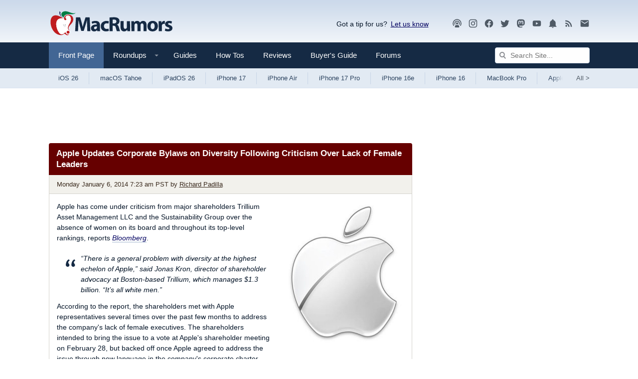

--- FILE ---
content_type: text/html
request_url: https://api.intentiq.com/profiles_engine/ProfilesEngineServlet?at=39&mi=10&dpi=936734067&pt=17&dpn=1&iiqidtype=2&iiqpcid=1238bb2f-e79c-43f1-a153-71218cd76146&iiqpciddate=1768373606461&pcid=dd6ddcbe-f574-4fb5-b1d9-e8d7b4fe52c6&idtype=3&gdpr=0&japs=false&jaesc=0&jafc=0&jaensc=0&jsver=0.33&testGroup=A&source=pbjs&ABTestingConfigurationSource=group&abtg=A&vrref=https%3A%2F%2Fwww.macrumors.com
body_size: 54
content:
{"abPercentage":97,"adt":1,"ct":2,"isOptedOut":false,"data":{"eids":[]},"dbsaved":"false","ls":true,"cttl":86400000,"abTestUuid":"g_31dd8713-ab7c-482a-9c8f-1131aa8c7dfd","tc":9,"sid":-110107928}

--- FILE ---
content_type: text/html; charset=utf-8
request_url: https://www.google.com/recaptcha/api2/aframe
body_size: 266
content:
<!DOCTYPE HTML><html><head><meta http-equiv="content-type" content="text/html; charset=UTF-8"></head><body><script nonce="vNWhq4uoEWUcfhicxqRgRQ">/** Anti-fraud and anti-abuse applications only. See google.com/recaptcha */ try{var clients={'sodar':'https://pagead2.googlesyndication.com/pagead/sodar?'};window.addEventListener("message",function(a){try{if(a.source===window.parent){var b=JSON.parse(a.data);var c=clients[b['id']];if(c){var d=document.createElement('img');d.src=c+b['params']+'&rc='+(localStorage.getItem("rc::a")?sessionStorage.getItem("rc::b"):"");window.document.body.appendChild(d);sessionStorage.setItem("rc::e",parseInt(sessionStorage.getItem("rc::e")||0)+1);localStorage.setItem("rc::h",'1768373612201');}}}catch(b){}});window.parent.postMessage("_grecaptcha_ready", "*");}catch(b){}</script></body></html>

--- FILE ---
content_type: text/plain
request_url: https://rtb.openx.net/openrtbb/prebidjs
body_size: -84
content:
{"id":"174ea8aa-290e-4876-a0df-649184d51a58","nbr":0}

--- FILE ---
content_type: text/plain
request_url: https://rtb.openx.net/openrtbb/prebidjs
body_size: -225
content:
{"id":"30da7fa4-6644-4ab9-8be4-39240ae49dbe","nbr":0}

--- FILE ---
content_type: text/plain; charset=utf-8
request_url: https://ads.adthrive.com/http-api/cv2
body_size: 4008
content:
{"om":["0b0m8l4f","0r6m6t7w","0sm4lr19","1","1029_23hg9z77","1029_36uiem7r","1029_67lvjel9","1029_9m0ajsmk","1029_a3f4g749","1029_eqfoi27l","1029_f0vd88y1","1029_jkh1klfj","1029_mmr7sp5l","1029_pgw8zzf7","1029_tb95u9ny","1029_wnj7sgch","1029_xz9r7goj","10310289136970_462615644","10310289136970_579599725","10310289136970_594352012","11142692","11896988","12010080","12010084","12010088","12123650","12142259","124843_8","124844_19","124848_7","12623900","13mvd7kb","14xoyqyz","1611092","17_24767234","1832l91i","18aeykws","1cmuj15l","1ftzvfyu","1h7yhpl7","1ko1lvdk","1mf0yqqc","1njzsguy","2132:45519358","2132:45615133","2132:45878362","2179:582504820050462835","22012770","222tsaq1","2249:660709405","2249:703676903","2307:0b0m8l4f","2307:1h7yhpl7","2307:2xe5185b","2307:3zp8ouf1","2307:5peetwth","2307:64x7dtvi","2307:794di3me","2307:9and2g02","2307:9nv2s25i","2307:9shvvlwg","2307:9t6gmxuz","2307:be4hm1i2","2307:cuudl2xr","2307:duxvs448","2307:fqeh4hao","2307:ge4000vb","2307:hxxvnqg0","2307:iqte5j1a","2307:j4cahm25","2307:nv5uhf1y","2307:rifj41it","2307:rnd2v82r","2307:tty470r7","2307:u30fsj32","2307:u7p1kjgp","2307:urut9okb","2307:v958nz4c","2307:zxbhetaz","2307:zyycin2s","2409_15064_70_85808977","2409_15064_70_85808987","2409_15064_70_85809016","2409_15064_70_85809046","2409_15064_70_85809052","2409_25495_176_CR52092921","2409_25495_176_CR52092922","2409_25495_176_CR52092954","2409_25495_176_CR52092956","2409_25495_176_CR52092958","2409_25495_176_CR52092959","2409_25495_176_CR52150651","2409_25495_176_CR52153848","2409_25495_176_CR52153849","2409_25495_176_CR52175340","2409_25495_176_CR52178314","2409_25495_176_CR52178315","2409_25495_176_CR52178316","2409_25495_176_CR52186411","2409_25495_176_CR52188001","246638579","24765535","25_53v6aquw","25_b2zbmeym","25_bbcfdfhy","25_bya3istk","25_enbdr8mg","25_eqf2mjdy","25_ib7yj9pz","25_kzrc1n1o","25_utberk8n","25_yk68ytxi","25_ztlksnbe","2676:85807326","2760:176_CR52092920","2760:176_CR52092959","2760:176_CR52150651","2760:176_CR52153849","2760:176_CR52175340","2760:176_CR52178315","2760:176_CR52186411","2760:176_CR52186412","28933536","29414696","29414711","29_605367468","29_696964702","2gglwanz","2hs3v22h","2xe5185b","2y5a5qhb","306_24765483","308_125204_11","31809564","31qdo7ks","3490:CR52092918","3490:CR52092920","3490:CR52092923","3490:CR52092959","3490:CR52175339","3490:CR52175340","3490:CR52178314","3490:CR52178315","3490:CR52178316","3490:CR52186411","34eys5wu","354hf4cf","35k4hcag","3658_142885_T26175646","3658_18008_duxvs448","3658_582283_jwavavoo","3658_94654_T26173286","3658_94654_T26175235","3702_139777_24765456","3702_139777_24765460","3702_139777_24765466","3702_139777_24765481","3702_139777_24765483","3702_139777_24765484","3702_139777_24765531","3702_139777_24765537","3702_139777_24765539","3702_139777_24765546","3702_139777_24765548","381513943572","3822:23421345","3LMBEkP-wis","3v2n6fcp","40853565","409_192565","409_216326","409_216366","409_216384","409_216396","409_216398","409_216406","409_216408","409_216416","409_216426","409_220139","409_220169","409_220332","409_220333","409_220336","409_220344","409_220353","409_220366","409_223599","409_225982","409_225983","409_225986","409_225987","409_225988","409_225990","409_225993","409_226320","409_226321","409_226322","409_226324","409_226326","409_226336","409_226362","409_226372","409_226376","409_227223","409_227224","409_227235","409_227239","409_227240","409_228054","409_228067","409_228070","409_228077","409_228087","409_228103","409_228349","409_228351","409_228356","409_228358","409_228363","409_231792","409_231797","42604842","43919974","44629254","458901553568","4642109_46_12142259","485027845327","48u8qn4k","4aqwokyz","4l914s04","4lwbfagy","4v2sndv9","513182805","521_425_203501","521_425_203699","522709","53v6aquw","549410","549423","5510:1cmuj15l","5510:5ykyndnm","5510:cymho2zs","5510:kecbwzbd","55116643","55726194","557_409_216396","557_409_216596","557_409_216616","557_409_220139","557_409_220159","557_409_220169","557_409_220332","557_409_220333","557_409_220336","557_409_220343","557_409_220344","557_409_220353","557_409_220364","557_409_220366","557_409_223589","557_409_223599","557_409_228065","557_409_228072","557_409_228087","557_409_228103","557_409_228105","557_409_228363","558_93_36uiem7r","558_93_77gj3an4","561282405","56341213","56632486","5726594343","5fz7vp77","5pfubxef","5sfc9ja1","600618969","6026507537","60504531","60618611","60825627","61464628","616794222","618576351","619089559","61916211","61916225","61932920","61932925","61932933","61932957","6226505235","6226505239","6250_66552_T26312052","627227759","627309156","627309159","627506494","628359889","628444259","628444262","628444349","628444433","628444439","628456310","628456382","628622163","628622172","628622175","628622178","628622241","628622244","628622247","628622250","628683371","628687043","628687157","628687460","628687463","628803013","628841673","629007394","629009180","629167998","629168001","629168010","629168565","629171196","629171202","680597458938","681349749","688070999","688078501","696314600","696332890","697189924","699153172","699812344","699813340","699824707","701329615","702331618","702706820","702707215","702759138","702759176","702759548","702759703","7354_138543_85445179","7354_138543_85445183","7354_138543_85807320","76odrdws","7732580","77gj3an4","7969_149355_45102818","7a17xq6a","7cmeqmw8","81103036","8152859","8152879","83443049","83443092","85445183","85807343","85809005","85809016","85809095","85809113","85809130","85954259","86509756","86509757","86509758","88o5ox1x","8b5u826e","8orkh93v","8osostik","8ptlop6y","9057/0328842c8f1d017570ede5c97267f40d","9057/211d1f0fa71d1a58cabee51f2180e38f","93_1cmuj15l","93_cv2huqwc","97_8152878","9kq2d07u","9krcxphu","9nv2s25i","9pcu94mb","9shvvlwg","YlnVIl2d84o","a014xhdg","a0oxacu8","aanfoms3","akt5hkea","b3sqze11","be4hm1i2","bmp4lbzm","c1dt8zmk","cg4c6wgg","cqant14y","cr-1oplzoysubwe","cr-2deugwfeubwe","cr-9hxzbqc08jrgv2","cr-aav22g0yubwj","cr-aawz1h8rubwj","cr-aawz1h8yubwj","cr-aawz1i3xubwj","cr-aawz3f2tubwj","cr-bai9pzp9ubwe","cr-kz4ol95lu9vd","cr-kz4ol95lubwe","cr-l0mooh3xu9vd","cr-l0mooh3xuatj","cr-lg354l2uvergv2","cr-r4ax3k5pu9vd","cr-r4ax3k5puatj","cr-s3ukcyzzuatj","cr-tmr0ohinu9vd","ctfvpw6w","cv2huqwc","cymho2zs","daw00eve","ddr52z0n","disy356v","dmoplxrm","dpjydwun","dsugp5th","dt8ncuzh","duxvs448","e3tjub8b","epl6n788","fcn2zae1","feueU8m1y4Y","ffh2l3vn","g749lgab","ge4000vb","gmay06ea","h8rbtl10","hf9ak5dg","hgrz3ggo","hqz7anxg","hxt6kk42","hy1xu5ys","i2aglcoy","i90isgt0","ic7fhmq6","if1t9xaa","j39smngx","j45j2243","j79rdoed","j9yatsmf","jaj8k9ub","jaz5omfl","jd035jgw","jwavavoo","jyl47760","k0csqwfi","k37d20v0","kecbwzbd","kk5768bd","kz8629zd","lc1wx7d6","mcg2cwfw","mne39gsk","mtsc0nih","n3egwnq7","nd49xnq1","nr5arrhc","nrx85osr","nv0uqrqm","nv5uhf1y","nzqrrcyz","o54qvth1","ofoon6ir","op9gtamy","p2x9p6gp","pagvt0pd","pf6t8s9t","ppvl1dzu","ptux83wa","puna3ixs","q4hj586v","qlhur51f","qqvgscdx","r3pg11hn","r9y7hwmp","riaslz7g","rmenh8cz","rnd2v82r","rppwgh8f","rrlikvt1","s4s41bit","t3qhlocr","t4zab46q","t5kb9pme","t73gfjqn","t8qogbhp","tb95u9ny","thto5dki","ti0s3bz3","u30fsj32","u3i8n6ef","u3oyi6bb","u7p1kjgp","ubjltf5y","urut9okb","usle8ijx","utberk8n","uvn7tvga","uwj1uq9z","v7uhgidt","ven7pu1c","vk7t8uyg","vosqszns","vryqdtb1","vzzclsx0","wf9qekf0","wpkv7ngm","x7mixr8o","xhe0n66e","xm7awsi7","xtxa8s2d","xz9r7goj","y141rtv6","y1m1cvqj","ygmhp6c6","yh9g4b3u","yi6qlg3p","zlmowvz9","7979132","7979135"],"pmp":[],"adomains":["1md.org","a4g.com","about.bugmd.com","acelauncher.com","adameve.com","adelion.com","adp3.net","advenuedsp.com","aibidauction.com","aibidsrv.com","akusoli.com","allofmpls.org","arkeero.net","ato.mx","avazutracking.net","avid-ad-server.com","avid-adserver.com","avidadserver.com","aztracking.net","bc-sys.com","bcc-ads.com","bidderrtb.com","bidscube.com","bizzclick.com","bkserving.com","bksn.se","brightmountainads.com","bucksense.io","bugmd.com","ca.iqos.com","capitaloneshopping.com","cdn.dsptr.com","clarifion.com","clean.peebuster.com","cotosen.com","cs.money","cwkuki.com","dallasnews.com","dcntr-ads.com","decenterads.com","derila-ergo.com","dhgate.com","dhs.gov","digitaladsystems.com","displate.com","doyour.bid","dspbox.io","envisionx.co","ezmob.com","fla-keys.com","fmlabsonline.com","g123.jp","g2trk.com","gadgetslaboratory.com","gadmobe.com","getbugmd.com","goodtoknowthis.com","gov.il","grosvenorcasinos.com","guard.io","hero-wars.com","holts.com","howto5.io","http://bookstofilm.com/","http://countingmypennies.com/","http://fabpop.net/","http://folkaly.com/","http://gameswaka.com/","http://gowdr.com/","http://gratefulfinance.com/","http://outliermodel.com/","http://profitor.com/","http://tenfactorialrocks.com/","http://vovviral.com/","https://instantbuzz.net/","https://www.royalcaribbean.com/","ice.gov","imprdom.com","justanswer.com","liverrenew.com","longhornsnuff.com","lovehoney.com","lowerjointpain.com","lymphsystemsupport.com","meccabingo.com","media-servers.net","medimops.de","miniretornaveis.com","mobuppsrtb.com","motionspots.com","mygrizzly.com","myiq.com","myrocky.ca","national-lottery.co.uk","nbliver360.com","ndc.ajillionmax.com","nibblr-ai.com","niutux.com","nordicspirit.co.uk","notify.nuviad.com","notify.oxonux.com","own-imp.vrtzads.com","paperela.com","parasiterelief.com","peta.org","pfm.ninja","pixel.metanetwork.mobi","pixel.valo.ai","plannedparenthood.org","plf1.net","plt7.com","pltfrm.click","printwithwave.co","privacymodeweb.com","rangeusa.com","readywind.com","reklambids.com","ri.psdwc.com","royalcaribbean.com","royalcaribbean.com.au","rtb-adeclipse.io","rtb-direct.com","rtb.adx1.com","rtb.kds.media","rtb.reklambid.com","rtb.reklamdsp.com","rtb.rklmstr.com","rtbadtrading.com","rtbsbengine.com","rtbtradein.com","saba.com.mx","safevirus.info","securevid.co","seedtag.com","servedby.revive-adserver.net","shift.com","simple.life","smrt-view.com","swissklip.com","taboola.com","tel-aviv.gov.il","temu.com","theoceanac.com","track-bid.com","trackingintegral.com","trading-rtbg.com","trkbid.com","truthfinder.com","unoadsrv.com","usconcealedcarry.com","uuidksinc.net","vabilitytech.com","vashoot.com","vegogarden.com","viewtemplates.com","votervoice.net","vuse.com","waardex.com","wapstart.ru","wdc.go2trk.com","weareplannedparenthood.org","webtradingspot.com","www.royalcaribbean.com","xapads.com","xiaflex.com","yourchamilia.com"]}

--- FILE ---
content_type: text/plain; charset=UTF-8
request_url: https://at.teads.tv/fpc?analytics_tag_id=PUB_17002&tfpvi=&gdpr_consent=&gdpr_status=22&gdpr_reason=220&ccpa_consent=&sv=prebid-v1
body_size: 56
content:
NmE2YzdkMDQtMjgzOS00ZWY2LWExNGItYThkZGU4YzllMmQ1IzQtOQ==

--- FILE ---
content_type: text/plain
request_url: https://rtb.openx.net/openrtbb/prebidjs
body_size: -225
content:
{"id":"36d99c2d-7cde-42b2-aa2d-ca1cdc17ac08","nbr":0}